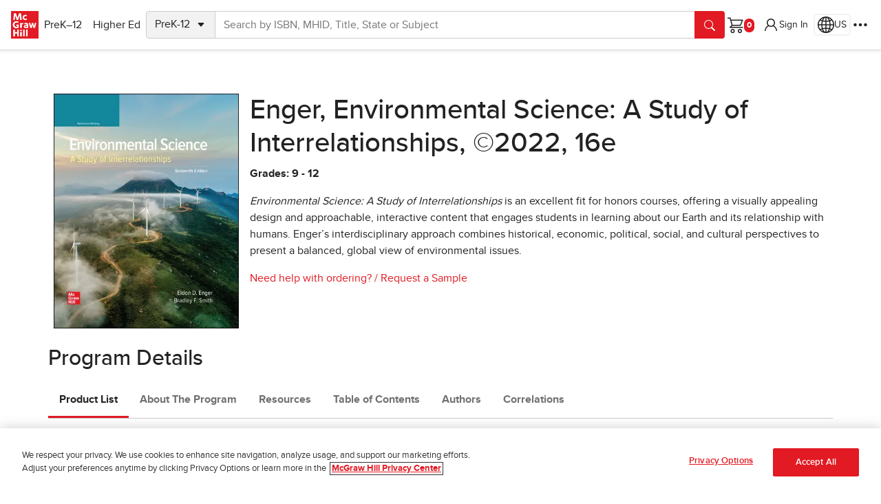

--- FILE ---
content_type: image/svg+xml
request_url: https://www.mheducation.com/uxt/static/external/icons/three-dots.svg
body_size: 105
content:
<svg xmlns="http://www.w3.org/2000/svg" width="16" height="16" fill="currentColor" class="bi bi-three-dots" viewBox="0 0 16 16">
  <path d="M3 9.5a1.5 1.5 0 1 1 0-3 1.5 1.5 0 0 1 0 3m5 0a1.5 1.5 0 1 1 0-3 1.5 1.5 0 0 1 0 3m5 0a1.5 1.5 0 1 1 0-3 1.5 1.5 0 0 1 0 3"/>
</svg>

--- FILE ---
content_type: application/x-javascript;charset=utf-8
request_url: https://ametrics.mheducation.com/id?d_visid_ver=5.5.0&d_fieldgroup=A&mcorgid=C5E7148954EA18A10A4C98BC%40AdobeOrg&mid=18225932176106716782822362384159587227&ts=1768967952302
body_size: -39
content:
{"mid":"18225932176106716782822362384159587227"}